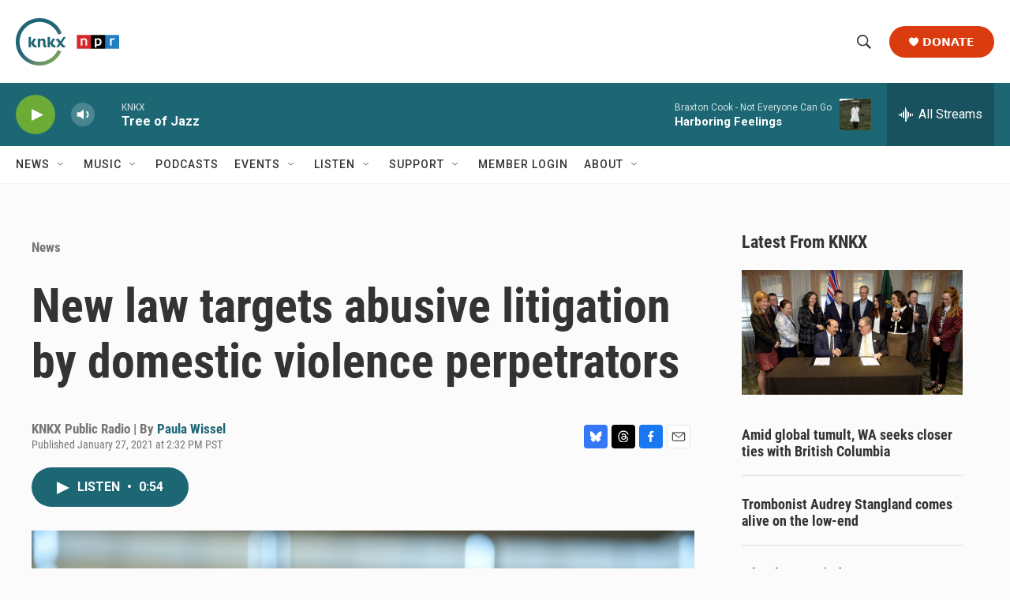

--- FILE ---
content_type: text/html; charset=utf-8
request_url: https://www.google.com/recaptcha/api2/aframe
body_size: 184
content:
<!DOCTYPE HTML><html><head><meta http-equiv="content-type" content="text/html; charset=UTF-8"></head><body><script nonce="nbQ_pFeQH54ZHLWWY29TYw">/** Anti-fraud and anti-abuse applications only. See google.com/recaptcha */ try{var clients={'sodar':'https://pagead2.googlesyndication.com/pagead/sodar?'};window.addEventListener("message",function(a){try{if(a.source===window.parent){var b=JSON.parse(a.data);var c=clients[b['id']];if(c){var d=document.createElement('img');d.src=c+b['params']+'&rc='+(localStorage.getItem("rc::a")?sessionStorage.getItem("rc::b"):"");window.document.body.appendChild(d);sessionStorage.setItem("rc::e",parseInt(sessionStorage.getItem("rc::e")||0)+1);localStorage.setItem("rc::h",'1769389274319');}}}catch(b){}});window.parent.postMessage("_grecaptcha_ready", "*");}catch(b){}</script></body></html>